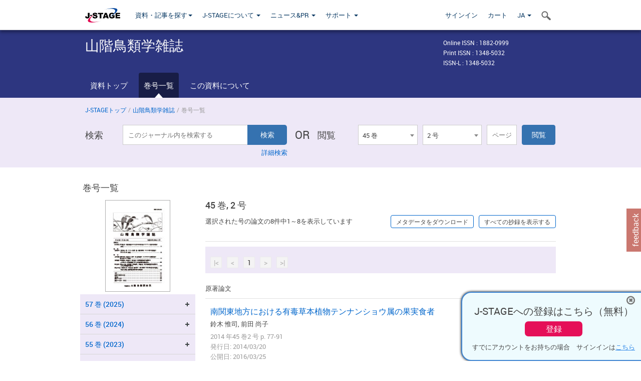

--- FILE ---
content_type: text/html;charset=utf-8
request_url: https://www.jstage.jst.go.jp/browse/jyio/45/0/_contents/-char/ja
body_size: 95458
content:
<!DOCTYPE html>
<html lang="ja" xmlns:mml="http://www.w3.org/1998/Math/MathML">
<head>



<!-- 2.3.8 -->
<meta charset="utf-8">
<meta http-equiv="X-UA-Compatible" content="IE=edge">
<meta name="format-detection" content="telephone=no">
<meta name="viewport" content="width=device-width, initial-scale=1.0, maximum-scale=1.0, user-scalable=no">
<meta name="description" content="J-STAGE">
<meta name="twitter:card" content="summary" />
<meta name="twitter:site" content="@jstage_ej" />
<meta name="og:url" content="https://www.jstage.jst.go.jp/browse/jyio/45/0/_contents/-char/ja" />
<meta name="og:title" content="山階鳥類学雑誌, 45 巻" />
<meta name="og:description" content="公益財団法人 山階鳥類研究所が発行." />
<meta name="og:site_name" content="J-STAGE" />
<meta name="og:image" content="https://www.jstage.jst.go.jp/html/images/common/SNS/J-STAGE_logo_sns.png" />

<link rel="icon" href="/favicon.ico" type="image/x-icon" />
<title>山階鳥類学雑誌</title>
<link rel="stylesheet" href="/web/css/bootstrap3-wysiwyg5-color.css" />
<link rel="stylesheet" href="/web/css/bootstrap3-wysiwyg5.css" />
<link rel="stylesheet" href="/web/css/ranking.css?rn=2.3.8" />

<link rel="stylesheet" href="/web/css/bootstrap.min.css" />

<link rel="stylesheet" href="/web/css/style.css?rn=2.3.8"/>
<link rel="stylesheet" href="/web/css/common-elements-style.css?rn=2.3.8" />
<link rel="stylesheet" href="/web/css/jquery.treefilter.css" />
<link rel="stylesheet" href="/web/css/jplayer.blue.monday.css" />
<link rel="stylesheet" href="/web/css/main.css?rn=2.3.8" />

<link rel="stylesheet" media="print" href="/web/css/print.css" />

<!--[if lt IE 9]>

<script src="/web/js/html5shiv.min.js"></script>
<script src="/web/js/respond.min.js"></script>
<![endif]-->
<style type="text/css">
<!--
.navbar-default .navbar-nav>li>a {
		color: #093963;
		font-size: 13px!important;
}
.navbar-default .navbar-nav>li>a:hover ,
.navbar-default .navbar-nav>li>a:focus {
		color: #fff;
		font-size: 13px!important;
	background-color: #4679ac !important;
}
@media (max-width: 991px) {
.navbar-default .navbar-nav > li > a {
		clear: both;
		color: #fff;
		outline: 0 none;
		width: 250px;
}
.navbar-default .navbar-nav .dropdown-menu > li > a:hover,
.navbar-default .navbar-nav .dropdown-menu > li > a:focus {
		background: #444 none repeat scroll 0 0 !important;
		color: #fff !important;
}
}
.navbar-default .navbar-nav>li>a.referencemode {
		color: #888888;
}
.navbar-default .navbar-nav>li>a.referencemode:hover ,
.navbar-default .navbar-nav>li>a.referencemode:focus {
		color: #888888;
		background-color: transparent !important;
}
b {
	font-weight: bold;
}
i {
	font-style: italic;
}
// -->
</style>
</head>
	<body class="body-offcanvas addition-pages">

	


<!-- HEADER :: START -->
<span class="noprint">
<header class="clearfix">
	<!-- NAVIGATION :: START -->
	<nav class="navbar navbar-default navbar-fixed-top ep-nav-shadow " >

						
		<div class="container">
			<button type="button" class="navbar-toggle offcanvas-toggle" data-toggle="offcanvas" data-target="#js-bootstrap-offcanvas" style="float:left;"> <span class="sr-only">Toggle navigation</span> <span class="icon-bar">&nbsp;</span> <span class="icon-bar">&nbsp;</span> <span class="icon-bar">&nbsp;</span> </button>
			<!-- RIGHT NAV SEARCH :: BEGIN -->
			<div class="search-nav-block dropdown">
				<a href="javascript:;" class=""  data-toggle="collapse" data-target="#Search_nav"><i class="search-nav-icon"></i></a>
			</div>
			<!-- RIGHT NAV SEARCH :: END -->
			<!-- LOGO :: START -->
			<a class="navbar-brand ms-logowrap hm-logo-padding" href="https://www.jstage.jst.go.jp/browse/-char/ja">
				<img src="/web/images/J-STAGE_logo_A3.png" alt=""  style="margin-top:6px;" />
			</a>
			<!-- LOGO :: END -->
			<!-- HAMBURGER LEFT TO RIGHT SLIDE :: START -->
			<div class="offcanvas-left-wrap register-offcanvas-left-wrap">
								<div class="navbar-offcanvas navbar-offcanvas-touch navbar-offcanvas-fade" role="navigation" id="js-bootstrap-offcanvas">
					<div class="offcanvas-left-wrap">
						<div class="navbar-header">
							<a class="navbar-brand jst-homelink" href="https://www.jstage.jst.go.jp/browse/-char/ja">J-STAGE home</a>
							<button type="button" class="navbar-toggle offcanvas-toggle pull-right" data-toggle="offcanvas" data-target="#js-bootstrap-offcanvas" style="float:left;"> <img src="/web/images/edit-profile/icon-close-menu.png" alt=""></button>
						</div>
						<div class="offcanvas-nav-wrap">
							<ul class="nav navbar-nav">
																<li class="dropdown reponsive-menu"> <a href="#" class="dropdown-toggle" data-toggle="dropdown">資料・記事を探す<b class="caret"></b></a>
									<ul class="dropdown-menu ep-dropdown-menu">
										<li style="background:none !important;"><span class="topnav-dropdown-icon"><img src="/web/images/top-nav-dropdown-arrow.png" width="18" height="10" alt=""/></span></li>
										<li><a href="/journal/list/-char/ja">資料を探す：資料タイトルから</a></li>
										<li><a href="/journal/fields/-char/ja">資料を探す：分野から</a></li>
										<li><a href="/journal/publisher/-char/ja">資料を探す：発行機関から</a></li>
										<li><a href="/search/global/_search/-char/ja">記事を探す</a></li>
										<li><a href="https://jstagedata.jst.go.jp/" target="_blank" rel="noopener noreferrer">データを探す(J-STAGE Data) <img src="/web/images/information-tab2/bg-arrow-white.png" width="13" height="10" alt=""></a></li>
									</ul>
								</li>
																<li class="dropdown reponsive-menu"><a href="#" class="dropdown-toggle" data-toggle="dropdown">J-STAGEについて <b class="caret"></b></a>
									<ul class="dropdown-menu ep-dropdown-menu">
										<li style="background:none !important;"><span class="topnav-dropdown-icon"><img src="/web/images/top-nav-dropdown-arrow.png" width="18" height="10" alt=""/></span></li>
										<li><a href="https://www.jstage.jst.go.jp/static/pages/JstageOverview/-char/ja">J-STAGEの概要</a></li>
										<li><a href="https://www.jstage.jst.go.jp/static/pages/JstageServices/TAB1/-char/ja">各種サービス・機能</a></li>
										<li><a href="https://www.jstage.jst.go.jp/static/pages/PublicDataAboutJstage/-char/ja">公開データ</a></li>
										<li><a href="https://www.jstage.jst.go.jp/static/pages/TermsAndPolicies/ForIndividuals/-char/ja">利用規約・ポリシー</a></li>
 <li><a href="https://www.jstage.jst.go.jp/static/pages/ForPublishers/TAB1/-char/ja">新規登載の申し込み</a></li>									</ul>
								</li>

																<li class="dropdown reponsive-menu"><a href="#" class="dropdown-toggle" data-toggle="dropdown">ニュース&PR  <b class="caret"></b></a>
									<ul class="dropdown-menu ep-dropdown-menu">
										<li style="background:none !important;"><span class="topnav-dropdown-icon"><img src="/web/images/top-nav-dropdown-arrow.png" width="18" height="10" alt=""/></span></li>
										<li><a href="https://www.jstage.jst.go.jp/static/pages/News/TAB1/Current/Page1/-char/ja">お知らせ一覧</a></li>
 <li><a href="https://www.jstage.jst.go.jp/static/pages/News/TAB5/Page1/-char/ja">リリースノート</a></li> 										<li><a href="https://www.jstage.jst.go.jp/static/pages/News/TAB2/Page1/-char/ja">メンテナンス情報</a></li>
 <li><a href="https://www.jstage.jst.go.jp/static/pages/News/TAB4/Page1/-char/ja">イベント情報</a></li>  <li><a href="https://www.jstage.jst.go.jp/static/pages/News/TAB3/Page1/-char/ja">J-STAGEニュース</a></li> 										<li><a href="https://www.jstage.jst.go.jp/static/pages/News/TAB6/Page1/-char/ja">特集コンテンツ </a></li>
										<li><a href="https://www.jstage.jst.go.jp/static/pages/News/TAB7/Page1/-char/ja">各種広報媒体 </a></li>
									</ul>
								</li>
																<li class="dropdown reponsive-menu"><a href="#" class="dropdown-toggle" data-toggle="dropdown">サポート  <b class="caret"></b></a>
									<ul class="dropdown-menu ep-dropdown-menu">
										<li style="background:none !important;"><span class="topnav-dropdown-icon"><img src="/web/images/top-nav-dropdown-arrow.png" width="18" height="10" alt=""/></span></li>
 <li><a href="https://www.jstage.jst.go.jp/static/pages/InformationForSocieties/TAB1/-char/ja">J-STAGE登載機関用コンテンツ</a></li>  <li><a href="https://www.jstage.jst.go.jp/static/pages/GuidelineAndManuals/TAB1/-char/ja">登載ガイドライン・マニュアル</a></li> 										<li><a href="https://www.jstage.jst.go.jp/static/pages/ForReaders/-char/ja">閲覧者向けヘルプ</a></li>
										<li><a href="https://www.jstage.jst.go.jp/static/pages/RecommendedEnvironment/-char/ja">動作確認済みブラウザ</a></li>
 <li><a href="https://www.jstage.jst.go.jp/static/pages/FAQs/TAB2/-char/ja">FAQ</a></li> 										<li><a href="https://www.jstage.jst.go.jp/static/pages/Contact/-char/ja">お問い合わせ </a></li>
										<li><a href="https://www.jstage.jst.go.jp/static/pages/Sitemap/-char/ja">サイトマップ </a></li>
									</ul>
								</li>
																													<li class="reponsive-menu">
												<a href="/mylogin/-char/ja?sourceurl=https%3A%2F%2Fwww.jstage.jst.go.jp%2Fbrowse%2Fjyio%2F45%2F2%2F_contents%2F-char%2Fja">サインイン</a>
										</li>
																		<li class="reponsive-menu">
											<li class="reponsive-menu"><a href="/cart/list/-char/ja?backurl=https%3A%2F%2Fwww.jstage.jst.go.jp%2Fbrowse%2Fjyio%2F45%2F2%2F_contents%2F-char%2Fja" class="" >カート <img src="/web/images/edit-profile/icon-cart.png" alt=""></a>
									</li>
								<li class="dropdown reponsive-menu">
																		<a href="#" class="dropdown-toggle" data-toggle="dropdown"> JA  <img src="/web/images/edit-profile/icon-lang.png" alt=""> <b class="caret"></b></a>
									<ul class="dropdown-menu ep-dropdown-menu">
									<li style="background:none !important;"><span class="topnav-dropdown-icon"><img src="/web/images/top-nav-dropdown-arrow.png" width="18" height="10" alt=""/></span></li>
										<li><a href="javascript:;" onclick="doChangeLang('en')">English</a></li>
										<li><a href="javascript:;" onclick="doChangeLang('ja')">日本語</a></li>
									</ul>
								</li>
							</ul>
						</div>
						<div class="clearfix"></div>
					</div>
				</div>
								<ul class="nav navbar-nav offcanvas-left-display-none">
										<li class="dropdown"> <a href="#" class="dropdown-toggle" data-toggle="dropdown">資料・記事を探す<b class="caret"></b></a>
						<ul class="dropdown-menu ep-dropdown-menu">
							<li style="background:none !important;"><span class="topnav-dropdown-icon"><img src="/web/images/top-nav-dropdown-arrow.png" width="18" height="10" alt=""/></span></li>
							<li><a href="/journal/list/-char/ja">資料を探す：資料タイトルから</a></li>
							<li><a href="/journal/fields/-char/ja">資料を探す：分野から</a></li>
							<li><a href="/journal/publisher/-char/ja">資料を探す：発行機関から</a></li>
							<li><a href="/search/global/_search/-char/ja">記事を探す</a></li>
							<li><a href="https://jstagedata.jst.go.jp/" target="_blank" rel="noopener noreferrer">データを探す(J-STAGE Data) <img src="/web/images/information-tab2/bg-arrow.png" width="13" height="10" alt=""></a></li>
						</ul>
					</li>
										<li class="dropdown"><a href="#" class="dropdown-toggle" data-toggle="dropdown">J-STAGEについて <b class="caret"></b></a>
						<ul class="dropdown-menu ep-dropdown-menu">
							<li style="background:none !important;"><span class="topnav-dropdown-icon"><img src="/web/images/top-nav-dropdown-arrow.png" width="18" height="10" alt=""/></span></li>
							<li><a href="https://www.jstage.jst.go.jp/static/pages/JstageOverview/-char/ja">J-STAGEの概要</a></li>
							<li><a href="https://www.jstage.jst.go.jp/static/pages/JstageServices/TAB1/-char/ja">各種サービス・機能</a></li>
							<li><a href="https://www.jstage.jst.go.jp/static/pages/PublicDataAboutJstage/-char/ja">公開データ</a></li>
							<li><a href="https://www.jstage.jst.go.jp/static/pages/TermsAndPolicies/ForIndividuals/-char/ja">利用規約・ポリシー</a></li>
 <li><a href="https://www.jstage.jst.go.jp/static/pages/ForPublishers/TAB1/-char/ja">新規登載の申し込み</a></li>						</ul>
					</li>
										<li class="dropdown"><a href="#" class="dropdown-toggle" data-toggle="dropdown">ニュース&PR  <b class="caret"></b></a>
						<ul class="dropdown-menu ep-dropdown-menu">
							<li style="background:none !important;"><span class="topnav-dropdown-icon"><img src="/web/images/top-nav-dropdown-arrow.png" width="18" height="10" alt=""/></span></li>
							<li><a href="https://www.jstage.jst.go.jp/static/pages/News/TAB1/Current/Page1/-char/ja">お知らせ一覧</a></li>
 <li><a href="https://www.jstage.jst.go.jp/static/pages/News/TAB5/Page1/-char/ja">リリースノート</a></li> 							<li><a href="https://www.jstage.jst.go.jp/static/pages/News/TAB2/Page1/-char/ja">メンテナンス情報</a></li>
 <li><a href="https://www.jstage.jst.go.jp/static/pages/News/TAB4/Page1/-char/ja">イベント情報</a></li>  <li><a href="https://www.jstage.jst.go.jp/static/pages/News/TAB3/Page1/-char/ja">J-STAGEニュース</a></li> 							<li><a href="https://www.jstage.jst.go.jp/static/pages/News/TAB6/Page1/-char/ja">特集コンテンツ </a></li>
							<li><a href="https://www.jstage.jst.go.jp/static/pages/News/TAB7/Page1/-char/ja">各種広報媒体 </a></li>
						</ul>
					</li>
										<li class="dropdown"><a href="#" class="dropdown-toggle" data-toggle="dropdown">サポート  <b class="caret"></b></a>
						<ul class="dropdown-menu ep-dropdown-menu">
							<li style="background:none !important;"><span class="topnav-dropdown-icon"><img src="/web/images/top-nav-dropdown-arrow.png" width="18" height="10" alt=""/></span></li>
 <li><a href="https://www.jstage.jst.go.jp/static/pages/InformationForSocieties/TAB1/-char/ja">J-STAGE登載機関用コンテンツ</a></li>  <li><a href="https://www.jstage.jst.go.jp/static/pages/GuidelineAndManuals/TAB1/-char/ja">登載ガイドライン・マニュアル</a></li> 							<li><a href="https://www.jstage.jst.go.jp/static/pages/ForReaders/-char/ja">閲覧者向けヘルプ</a></li>
							<li><a href="https://www.jstage.jst.go.jp/static/pages/RecommendedEnvironment/-char/ja">動作確認済みブラウザ</a></li>
 <li><a href="https://www.jstage.jst.go.jp/static/pages/FAQs/TAB2/-char/ja">FAQ</a></li> 							<li><a href="https://www.jstage.jst.go.jp/static/pages/Contact/-char/ja">お問い合わせ </a></li>
							<li><a href="https://www.jstage.jst.go.jp/static/pages/Sitemap/-char/ja">サイトマップ </a></li>
						</ul>
					</li>
				</ul>
			</div>
			<!-- HAMBURGER LEFT TO RIGHT SLIDE :: END -->
			<div class="offcanvas-right-wrap register-offcanvas-right-wrap">
				<ul class="nav navbar-nav">
												<li class="">
								<a href="/mylogin/-char/ja?sourceurl=https%3A%2F%2Fwww.jstage.jst.go.jp%2Fbrowse%2Fjyio%2F45%2F2%2F_contents%2F-char%2Fja" class="" >サインイン  </a>
						</li>
										<li class="">
							<li class=""><a href="/cart/list/-char/ja?backurl=https%3A%2F%2Fwww.jstage.jst.go.jp%2Fbrowse%2Fjyio%2F45%2F2%2F_contents%2F-char%2Fja" class="" >カート </a>
					</li>
				<li class="dropdown">
					<a href="#" class="dropdown-toggle" data-toggle="dropdown">
 JA 					<b class="caret"></b>
					</a>
					<ul class="dropdown-menu ep-dropdown-menu" style="min-width: 80px;">
						<li style="background:none !important;"><span class="topnav-dropdown-icon"><img src="/web/images/top-nav-dropdown-arrow.png" width="18" height="10" alt=""></span></li>
						<li><a href="javascript:;" onclick="doChangeLang('en')">English</a></li>
						<li><a href="javascript:;" onclick="doChangeLang('ja')">日本語</a></li>
					</ul>
				</li>
				</ul>
			</div>
			<!-- RIGHT NAV SEARCH DROPDOWN :: BEGIN -->
			<ul class="dropdown-menu collapse ep-dropdown-menu search-dropdown-menu" id="Search_nav" style="max-width: 300px;">
				<li style="background:none !important;"><span class="topnav-dropdown-icon"></span></li>
				<li>
					<div class="col-md-24 edit-profile-form-control">
						<form action="/result/journal/-char/ja" method="get">
						<div class="input-group">
							<input name="globalSearchKey" type="text" class="form-control search-nav-input" placeholder="J-STAGE上のすべてのジャーナルを検索">
							<span class="input-group-btn search-btn">
							<button class="btn btn-default" type="submit"><i class="search-nav-icon"></i></button>
							</span>
						</div><!-- /input-group -->
						<a href="https://www.jstage.jst.go.jp/search/global/_search/-char/ja" class="advanced-search-link">詳細検索</a>
						</form>
					</div>
				</li>
			</ul>
			<!-- RIGHT NAV SEARCH DROPDOWN :: END -->

			<div class="clearfix"></div>
		</div>
	</nav>
	<!-- NAVIGATION :: END -->
</header>
</span>
<!-- HEADER :: END -->


<!-- JOURNAL INTRODUCTION :: START -->
<div id="page-content">
	<div id="journal-header-compact" class="secondlevel-tabnavigation-detail colorscheme09-normal">
		<div class="container">
			<div class="flt-left" style="width:100%; position:relative;">
				<div class="journal-name">山階鳥類学雑誌</div>

										<div id="journal-right-infosection" class="col-sm-6" style="padding-top:15px;">
						<div class="fs-12">
								Online ISSN : 1882-0999<br>
								Print ISSN : 1348-5032<br>
								ISSN-L : 1348-5032
						</div>
					</div>
				<div class="journal-tags-clearfix"></div>
			</div>
			<div class="clearfix"></div>
		</div>
	</div>
</div>
<!-- JOURNAL INTRODUCTION :: END -->

<!-- SECOND LEVEL TAB NAVIGATION :: START -->
<div class="colorscheme09-normal">
	<div class="container">
		<div id="second-level-nav-tabs">
			<ul class="nav nav-tabs">
				<li ><a href="https://www.jstage.jst.go.jp/browse/jyio/-char/ja">資料トップ</a></li>
				<li class='active'><a href="javascript:void(0)">巻号一覧</a></li>
				<li ><a href="https://www.jstage.jst.go.jp/browse/jyio/_pubinfo/-char/ja">この資料について</a></li>
			</ul>
		</div>
	</div>
</div>
<!-- SECOND LEVEL TAB NAVIGATION :: END --><!-- SEARCH INTRODUCTION :: START -->
<div id="searchbrowse-topbox-wrap" class="colorscheme09-lighter">
	<div class="container print-non-disp">
		<div class="row">
			<!-- INTRODUCTION :: START -->
				<div class="col-md-24">
	<!-- BREDCRUMBS :: START -->
		<ul class="global-breadcrumbs">
			<li><a href="https://www.jstage.jst.go.jp/browse/-char/ja">J-STAGEトップ</a></li>
			<li>/</li>
			<li><a href="https://www.jstage.jst.go.jp/browse/jyio/-char/ja">山階鳥類学雑誌</a></li>
			<li> / </li>
			<li>巻号一覧</li>
		</ul>
<div class="clearfix"></div>	<!-- BREDCRUMBS :: END -->				<!-- INTRODUCTION :: END -->
				<div id="search-browser-boxwrap">
<!-- SEARCH BOX :: DESKTOP :: START -->
<div class="search-form-wrap showindesktop">
	<div class="searchbrowse-title">検索</div>
	<form class="search-form" method="get" action="/result/journal/-char/ja" style="width:35%">
		<input type="hidden" name="cdjournal" value="jyio" />
		<input type="search" placeholder="このジャーナル内を検索する" value="" class="search-input " name="globalSearchKey">
		<input type="submit" title="検索" value="検索" class="search-button">
		<div id="pageMessage01" style="display: none ;color:red">巻、号、ページもしくは巻、ページを入力してください。</div>
		<div id="pageMessage02" style="display: none ;color:red">検索条件と一致する記事が見つかりませんでした。</div>
		<div id="pageMessage03" style="display:none;color:red">検索結果に複数のレコードがあります。号を指定してください。</div>
						<div class="form-advance-search"><a href="https://www.jstage.jst.go.jp/search/advance/jyio/-char/ja">詳細検索</a></div>
	</form>
	<span class="txt-or-wrap" style="width:60px">OR </span>
	<div class="searchbrowse-title" style="width:80px">閲覧</div>
	<div class="journal-issue-dd-wrap" style="width:42%">
<form class="pastvol-issuse-form searchbrowse-journal-issue" id="pastvolIssuseForm" method="get" action="">
<ul class="pastvol-issuse-list">
<li class="pastvol-issuse-listbox-width" style="width:30%">
<select class="journal-volume-dd" name="journal-volume" id="selectVol">
<option value="">巻</option>
												<option value="57" >57 巻</option>
																<option value="56" >56 巻</option>
																<option value="55" >55 巻</option>
																<option value="54" >54 巻</option>
																<option value="53" >53 巻</option>
																<option value="52" >52 巻</option>
																<option value="51" >51 巻</option>
																<option value="50" >50 巻</option>
																<option value="49" >49 巻</option>
																<option value="48" >48 巻</option>
																<option value="47" >47 巻</option>
																<option value="46" >46 巻</option>
																<option value="45" selected>45 巻</option>
																<option value="44" >44 巻</option>
																<option value="43" >43 巻</option>
																<option value="42" >42 巻</option>
																<option value="41" >41 巻</option>
																<option value="40" >40 巻</option>
																<option value="39" >39 巻</option>
																<option value="38" >38 巻</option>
																<option value="37" >37 巻</option>
																<option value="36" >36 巻</option>
																<option value="35" >35 巻</option>
				</select>
</li>
<li class="pastvol-issuse-listbox-width" style="width:30%">
<select class="journal-issue-dd" name="journal-issue" id="selectIssue" >
<option value="">号</option>
							<option value="2" selected>2 号</option>
							<option value="1" >1 号</option>
</select>
</li>
<li><input type="text" name="dummy" style="display:none;" /><input type="text" placeholder="ページ" name="pageInput" id="pageInput" style="width:60px" onkeydown="pressEnter4GoBtn();" /></li>
<li class="pastvol-issuse-go-btn-width">
<input type="button" value="閲覧"  onclick="return false;" class="pastvol-issuse-go-btn" id="goBtn" />
</li>
</ul>
</form>	</div>
</div>
<!-- SEARCH BOX :: DESKTOP :: END -->
<!-- SEARCH BOX :: MOBILE :: START -->
<div id="tabs-container" class="hidedesktop">
	<div class="searchbrowse-title">検索</div>
	<ul class="search-browse-volissue-tabs">
		<li ><a href="#tab-2">検索</a></li>
		<li  class="current" ><a href="#tab-1">閲覧</a></li>
	</ul>
	<div class="searchbrowse-tab">
		<div id="tab-2" class="searchbrowse-volissue-tab-content"  style="display:none;" >
			<form class="search-form" method="get" action="/result/journal/-char/ja">
				<input type="hidden" name="cdjournal" value="jyio" />
				<input type="search" placeholder="このジャーナル内を検索する" value="" class="search-input " name="globalSearchKey">
				<input type="submit" title="検索" value="検索" class="search-button">
				<div id="pageMessage01" style="display: none ;color:red">巻、号、ページもしくは巻、ページを入力してください。</div>
				<div id="pageMessage02" style="display: none ;color:red">検索条件と一致する記事が見つかりませんでした。</div>
				<div id="pageMessage03" style="display:none;color:red">検索結果に複数のレコードがあります。号を指定してください。</div>
										<div class="form-advance-search"><a href="https://www.jstage.jst.go.jp/search/advance/jyio/-char/ja">詳細検索</a></div>
			</form>
		</div>
		<div id="tab-1" class="searchbrowse-volissue-tab-content"  style="display:block;" >
<form class="pastvol-issuse-form searchbrowse-journal-issue" id="mobilePastvolIssuseForm" method="get" action="">
	<ul class="pastvol-issuse-list">
		<li class="pastvol-issuse-listbox-width">
			<select class="journal-volume-dd" name="journal-volume" id="mobileSelectVol">
				<option value="">巻</option>
												<option value="57" >57 巻</option>
																<option value="56" >56 巻</option>
																<option value="55" >55 巻</option>
																<option value="54" >54 巻</option>
																<option value="53" >53 巻</option>
																<option value="52" >52 巻</option>
																<option value="51" >51 巻</option>
																<option value="50" >50 巻</option>
																<option value="49" >49 巻</option>
																<option value="48" >48 巻</option>
																<option value="47" >47 巻</option>
																<option value="46" >46 巻</option>
																<option value="45" selected>45 巻</option>
																<option value="44" >44 巻</option>
																<option value="43" >43 巻</option>
																<option value="42" >42 巻</option>
																<option value="41" >41 巻</option>
																<option value="40" >40 巻</option>
																<option value="39" >39 巻</option>
																<option value="38" >38 巻</option>
																<option value="37" >37 巻</option>
																<option value="36" >36 巻</option>
																<option value="35" >35 巻</option>
							</select>
		</li>
		<li class="pastvol-issuse-listbox-width">
			<select class="journal-issue-dd" name="journal-issue" id="mobileSelectIssue" >
				<option value="">号</option>
							<option value="2" selected>2 号</option>
							<option value="1" >1 号</option>
			</select>
		</li>
		<li><input type="text" name="dummy" style="display:none;" /><input type="text" placeholder="ページ" name="mobilePageInput" id="mobilePageInput" style="width:60px"  onkeydown="pressEnter4MobileGoBtn();" /></li>
		<li class="pastvol-issuse-go-btn-width" style="width:90%;margin:30px 0px 0px 10px">
			<input type="button" value="閲覧" onclick="return false;" class="pastvol-issuse-go-btn" id="mobileGoBtn">
		</li>
	</ul>
</form>
<div class="clearfix"></div>
<div id="mobilePageMessage01" style="display:none;color:red">巻、号、ページもしくは巻、ページを入力してください。</div>
<div id="mobilePageMessage02" style="display:none;color:red">検索条件と一致する記事が見つかりませんでした。</div>
<div id="mobilePageMessage03" style="display:none;color:red">検索結果に複数のレコードがあります。号を指定してください。</div>
			<div class="clearfix"></div>
		</div>
	</div>
</div>
<!-- SEARCH BOX :: MOBILE :: END -->					<div class="clearfix"></div>
				</div>
			</div>
		</div>
	</div>
</div>
<!-- SEARCH INTRODUCTION :: END -->
<!-- Journal ISSUE :: START -->
<div class="container">
	<div class="row">
		<div class="col-md-24 pagett hidden-xs hidden-sm"><div class="feature-page-title">巻号一覧</div></div>
		<!-- LEFT SECTION :: START -->
		<div class="col-md-6 hidden-xs hidden-sm print-non-disp">
			<div class="" style="text-align:center;">
				<img src="/pub/jyio/thumbnail/jyio_45_2.jpg" id="journal-thumbnail" alt="" style="margin-top:0;margin-left:-10px;" height="183" width="130">
			</div>
			<div id="searchbrowse-leftsection">
				<div id="faceted-search-wrap" class="showindesktop">
					<div class="showindesktop bottom-margin-2x">
						<div class="facetsearch-content-wrap faceted-search-scrollwrap">

											<div class="facetsearch-subheader  collapsed" >
					<span class="facetsearch-subheader-link colorscheme09-search-filter-bg customTooltip" title="57 巻 (2025)">
																		<a href="https://www.jstage.jst.go.jp/browse/jyio/57/0/_contents/-char/ja" class="bluelink-style vol-link" >
						57 &#24059; (2025)
						</a>
					</span>
					<div class="facetsearch-content-innerwrap colorscheme09-lighter" style="display: none;">
						<ul class="facetsearch-links">
							
								
																																	<li><a href="https://www.jstage.jst.go.jp/browse/jyio/57/2/_contents/-char/ja" class="bluelink-style customTooltip" title="2 号 p. 97-">
												2 号 p. 97-
											</a></li>
							
								
																																	<li><a href="https://www.jstage.jst.go.jp/browse/jyio/57/1/_contents/-char/ja" class="bluelink-style customTooltip" title="1 号 p. 1-">
												1 号 p. 1-
											</a></li>
						</ul>
					</div>
				</div>
											<div class="facetsearch-subheader  collapsed" >
					<span class="facetsearch-subheader-link colorscheme09-search-filter-bg customTooltip" title="56 巻 (2024)">
																		<a href="https://www.jstage.jst.go.jp/browse/jyio/56/0/_contents/-char/ja" class="bluelink-style vol-link" >
						56 &#24059; (2024)
						</a>
					</span>
					<div class="facetsearch-content-innerwrap colorscheme09-lighter" style="display: none;">
						<ul class="facetsearch-links">
							
								
																																	<li><a href="https://www.jstage.jst.go.jp/browse/jyio/56/2/_contents/-char/ja" class="bluelink-style customTooltip" title="2 号 p. 109-">
												2 号 p. 109-
											</a></li>
							
								
																																	<li><a href="https://www.jstage.jst.go.jp/browse/jyio/56/1/_contents/-char/ja" class="bluelink-style customTooltip" title="1 号 p. 1-">
												1 号 p. 1-
											</a></li>
						</ul>
					</div>
				</div>
											<div class="facetsearch-subheader  collapsed" >
					<span class="facetsearch-subheader-link colorscheme09-search-filter-bg customTooltip" title="55 巻 (2023)">
																		<a href="https://www.jstage.jst.go.jp/browse/jyio/55/0/_contents/-char/ja" class="bluelink-style vol-link" >
						55 &#24059; (2023)
						</a>
					</span>
					<div class="facetsearch-content-innerwrap colorscheme09-lighter" style="display: none;">
						<ul class="facetsearch-links">
							
								
																																	<li><a href="https://www.jstage.jst.go.jp/browse/jyio/55/2/_contents/-char/ja" class="bluelink-style customTooltip" title="2 号 p. 103-">
												2 号 p. 103-
											</a></li>
							
								
																																	<li><a href="https://www.jstage.jst.go.jp/browse/jyio/55/1/_contents/-char/ja" class="bluelink-style customTooltip" title="1 号 p. 1-">
												1 号 p. 1-
											</a></li>
						</ul>
					</div>
				</div>
											<div class="facetsearch-subheader  collapsed" >
					<span class="facetsearch-subheader-link colorscheme09-search-filter-bg customTooltip" title="54 巻 (2022)">
																		<a href="https://www.jstage.jst.go.jp/browse/jyio/54/0/_contents/-char/ja" class="bluelink-style vol-link" >
						54 &#24059; (2022)
						</a>
					</span>
					<div class="facetsearch-content-innerwrap colorscheme09-lighter" style="display: none;">
						<ul class="facetsearch-links">
							
								
																																	<li><a href="https://www.jstage.jst.go.jp/browse/jyio/54/2/_contents/-char/ja" class="bluelink-style customTooltip" title="2 号 p. 231-">
												2 号 p. 231-
											</a></li>
							
								
																																	<li><a href="https://www.jstage.jst.go.jp/browse/jyio/54/1/_contents/-char/ja" class="bluelink-style customTooltip" title="1 号 p. 1-">
												1 号 p. 1-
											</a></li>
						</ul>
					</div>
				</div>
											<div class="facetsearch-subheader  collapsed" >
					<span class="facetsearch-subheader-link colorscheme09-search-filter-bg customTooltip" title="53 巻 (2021)">
																		<a href="https://www.jstage.jst.go.jp/browse/jyio/53/0/_contents/-char/ja" class="bluelink-style vol-link" >
						53 &#24059; (2021)
						</a>
					</span>
					<div class="facetsearch-content-innerwrap colorscheme09-lighter" style="display: none;">
						<ul class="facetsearch-links">
							
								
																																	<li><a href="https://www.jstage.jst.go.jp/browse/jyio/53/2/_contents/-char/ja" class="bluelink-style customTooltip" title="2 号 p. 73-">
												2 号 p. 73-
											</a></li>
							
								
																																	<li><a href="https://www.jstage.jst.go.jp/browse/jyio/53/1/_contents/-char/ja" class="bluelink-style customTooltip" title="1 号 p. 1-">
												1 号 p. 1-
											</a></li>
						</ul>
					</div>
				</div>
											<div class="facetsearch-subheader  collapsed" >
					<span class="facetsearch-subheader-link colorscheme09-search-filter-bg customTooltip" title="52 巻 (2020)">
																		<a href="https://www.jstage.jst.go.jp/browse/jyio/52/0/_contents/-char/ja" class="bluelink-style vol-link" >
						52 &#24059; (2020)
						</a>
					</span>
					<div class="facetsearch-content-innerwrap colorscheme09-lighter" style="display: none;">
						<ul class="facetsearch-links">
							
								
																																	<li><a href="https://www.jstage.jst.go.jp/browse/jyio/52/2/_contents/-char/ja" class="bluelink-style customTooltip" title="2 号 p. 63-">
												2 号 p. 63-
											</a></li>
							
								
																																	<li><a href="https://www.jstage.jst.go.jp/browse/jyio/52/1/_contents/-char/ja" class="bluelink-style customTooltip" title="1 号 p. 1-">
												1 号 p. 1-
											</a></li>
						</ul>
					</div>
				</div>
											<div class="facetsearch-subheader  collapsed" >
					<span class="facetsearch-subheader-link colorscheme09-search-filter-bg customTooltip" title="51 巻 (2019 - 2020)">
																		<a href="https://www.jstage.jst.go.jp/browse/jyio/51/0/_contents/-char/ja" class="bluelink-style vol-link" >
						51 &#24059; (2019 - 2020)
						</a>
					</span>
					<div class="facetsearch-content-innerwrap colorscheme09-lighter" style="display: none;">
						<ul class="facetsearch-links">
							
								
																																	<li><a href="https://www.jstage.jst.go.jp/browse/jyio/51/2/_contents/-char/ja" class="bluelink-style customTooltip" title="2 号 p. 79-">
												2 号 p. 79-
											</a></li>
							
								
																																	<li><a href="https://www.jstage.jst.go.jp/browse/jyio/51/1/_contents/-char/ja" class="bluelink-style customTooltip" title="1 号 p. 1-">
												1 号 p. 1-
											</a></li>
						</ul>
					</div>
				</div>
											<div class="facetsearch-subheader  collapsed" >
					<span class="facetsearch-subheader-link colorscheme09-search-filter-bg customTooltip" title="50 巻 (2018 - 2019)">
																		<a href="https://www.jstage.jst.go.jp/browse/jyio/50/0/_contents/-char/ja" class="bluelink-style vol-link" >
						50 &#24059; (2018 - 2019)
						</a>
					</span>
					<div class="facetsearch-content-innerwrap colorscheme09-lighter" style="display: none;">
						<ul class="facetsearch-links">
							
								
																																	<li><a href="https://www.jstage.jst.go.jp/browse/jyio/50/2/_contents/-char/ja" class="bluelink-style customTooltip" title="2 号 p. 89-">
												2 号 p. 89-
											</a></li>
							
								
																																	<li><a href="https://www.jstage.jst.go.jp/browse/jyio/50/1/_contents/-char/ja" class="bluelink-style customTooltip" title="1 号 p. 1-">
												1 号 p. 1-
											</a></li>
						</ul>
					</div>
				</div>
											<div class="facetsearch-subheader  collapsed" >
					<span class="facetsearch-subheader-link colorscheme09-search-filter-bg customTooltip" title="49 巻 (2017 - 2018)">
																		<a href="https://www.jstage.jst.go.jp/browse/jyio/49/0/_contents/-char/ja" class="bluelink-style vol-link" >
						49 &#24059; (2017 - 2018)
						</a>
					</span>
					<div class="facetsearch-content-innerwrap colorscheme09-lighter" style="display: none;">
						<ul class="facetsearch-links">
							
								
																																	<li><a href="https://www.jstage.jst.go.jp/browse/jyio/49/2/_contents/-char/ja" class="bluelink-style customTooltip" title="2 号 p. 53-">
												2 号 p. 53-
											</a></li>
							
								
																																	<li><a href="https://www.jstage.jst.go.jp/browse/jyio/49/1/_contents/-char/ja" class="bluelink-style customTooltip" title="1 号 p. 1-">
												1 号 p. 1-
											</a></li>
						</ul>
					</div>
				</div>
											<div class="facetsearch-subheader  collapsed" >
					<span class="facetsearch-subheader-link colorscheme09-search-filter-bg customTooltip" title="48 巻 (2016 - 2017)">
																		<a href="https://www.jstage.jst.go.jp/browse/jyio/48/0/_contents/-char/ja" class="bluelink-style vol-link" >
						48 &#24059; (2016 - 2017)
						</a>
					</span>
					<div class="facetsearch-content-innerwrap colorscheme09-lighter" style="display: none;">
						<ul class="facetsearch-links">
							
								
																																	<li><a href="https://www.jstage.jst.go.jp/browse/jyio/48/2/_contents/-char/ja" class="bluelink-style customTooltip" title="2 号 p. 51-">
												2 号 p. 51-
											</a></li>
							
								
																																	<li><a href="https://www.jstage.jst.go.jp/browse/jyio/48/1/_contents/-char/ja" class="bluelink-style customTooltip" title="1 号 p. 1-">
												1 号 p. 1-
											</a></li>
						</ul>
					</div>
				</div>
											<div class="facetsearch-subheader  collapsed" >
					<span class="facetsearch-subheader-link colorscheme09-search-filter-bg customTooltip" title="47 巻 (2015 - 2016)">
																		<a href="https://www.jstage.jst.go.jp/browse/jyio/47/0/_contents/-char/ja" class="bluelink-style vol-link" >
						47 &#24059; (2015 - 2016)
						</a>
					</span>
					<div class="facetsearch-content-innerwrap colorscheme09-lighter" style="display: none;">
						<ul class="facetsearch-links">
							
								
																																	<li><a href="https://www.jstage.jst.go.jp/browse/jyio/47/2/_contents/-char/ja" class="bluelink-style customTooltip" title="2 号 p. 59-">
												2 号 p. 59-
											</a></li>
							
								
																																	<li><a href="https://www.jstage.jst.go.jp/browse/jyio/47/1/_contents/-char/ja" class="bluelink-style customTooltip" title="1 号 p. 1-">
												1 号 p. 1-
											</a></li>
						</ul>
					</div>
				</div>
											<div class="facetsearch-subheader  collapsed" >
					<span class="facetsearch-subheader-link colorscheme09-search-filter-bg customTooltip" title="46 巻 (2014 - 2015)">
																		<a href="https://www.jstage.jst.go.jp/browse/jyio/46/0/_contents/-char/ja" class="bluelink-style vol-link" >
						46 &#24059; (2014 - 2015)
						</a>
					</span>
					<div class="facetsearch-content-innerwrap colorscheme09-lighter" style="display: none;">
						<ul class="facetsearch-links">
							
								
																																	<li><a href="https://www.jstage.jst.go.jp/browse/jyio/46/2/_contents/-char/ja" class="bluelink-style customTooltip" title="2 号 p. 67-">
												2 号 p. 67-
											</a></li>
							
								
																																	<li><a href="https://www.jstage.jst.go.jp/browse/jyio/46/1/_contents/-char/ja" class="bluelink-style customTooltip" title="1 号 p. 1-">
												1 号 p. 1-
											</a></li>
						</ul>
					</div>
				</div>
											<div class="facetsearch-subheader " id="selectedVol">
					<span class="facetsearch-subheader-link colorscheme09-search-filter-bg-active customTooltip" title="45 巻 (2013 - 2014)">
																		<a href="https://www.jstage.jst.go.jp/browse/jyio/45/0/_contents/-char/ja" class="bluelink-style vol-link" >
						45 &#24059; (2013 - 2014)
						</a>
					</span>
					<div class="facetsearch-content-innerwrap colorscheme09-lighter" >
						<ul class="facetsearch-links">
							
								
											<li class="facetsearch-content-innerwrap colorscheme09-lighter customTooltip" title="2 号 p. 77-">
												2 号 p. 77-
											</li>
							
								
																																	<li><a href="https://www.jstage.jst.go.jp/browse/jyio/45/1/_contents/-char/ja" class="bluelink-style customTooltip" title="1 号 p. 1-">
												1 号 p. 1-
											</a></li>
						</ul>
					</div>
				</div>
											<div class="facetsearch-subheader  collapsed" >
					<span class="facetsearch-subheader-link colorscheme09-search-filter-bg customTooltip" title="44 巻 (2012 - 2013)">
																		<a href="https://www.jstage.jst.go.jp/browse/jyio/44/0/_contents/-char/ja" class="bluelink-style vol-link" >
						44 &#24059; (2012 - 2013)
						</a>
					</span>
					<div class="facetsearch-content-innerwrap colorscheme09-lighter" style="display: none;">
						<ul class="facetsearch-links">
							
								
																																	<li><a href="https://www.jstage.jst.go.jp/browse/jyio/44/2/_contents/-char/ja" class="bluelink-style customTooltip" title="2 号 p. 49-">
												2 号 p. 49-
											</a></li>
							
								
																																	<li><a href="https://www.jstage.jst.go.jp/browse/jyio/44/1/_contents/-char/ja" class="bluelink-style customTooltip" title="1 号 p. 1-">
												1 号 p. 1-
											</a></li>
						</ul>
					</div>
				</div>
											<div class="facetsearch-subheader  collapsed" >
					<span class="facetsearch-subheader-link colorscheme09-search-filter-bg customTooltip" title="43 巻 (2011 - 2012)">
																		<a href="https://www.jstage.jst.go.jp/browse/jyio/43/0/_contents/-char/ja" class="bluelink-style vol-link" >
						43 &#24059; (2011 - 2012)
						</a>
					</span>
					<div class="facetsearch-content-innerwrap colorscheme09-lighter" style="display: none;">
						<ul class="facetsearch-links">
							
								
																																	<li><a href="https://www.jstage.jst.go.jp/browse/jyio/43/2/_contents/-char/ja" class="bluelink-style customTooltip" title="2 号 p. 105-">
												2 号 p. 105-
											</a></li>
							
								
																																	<li><a href="https://www.jstage.jst.go.jp/browse/jyio/43/1/_contents/-char/ja" class="bluelink-style customTooltip" title="1 号 p. 1-">
												1 号 p. 1-
											</a></li>
						</ul>
					</div>
				</div>
											<div class="facetsearch-subheader  collapsed" >
					<span class="facetsearch-subheader-link colorscheme09-search-filter-bg customTooltip" title="42 巻 (2010 - 2011)">
																		<a href="https://www.jstage.jst.go.jp/browse/jyio/42/0/_contents/-char/ja" class="bluelink-style vol-link" >
						42 &#24059; (2010 - 2011)
						</a>
					</span>
					<div class="facetsearch-content-innerwrap colorscheme09-lighter" style="display: none;">
						<ul class="facetsearch-links">
							
								
																																	<li><a href="https://www.jstage.jst.go.jp/browse/jyio/42/2/_contents/-char/ja" class="bluelink-style customTooltip" title="2 号 p. 129-">
												2 号 p. 129-
											</a></li>
							
								
																																	<li><a href="https://www.jstage.jst.go.jp/browse/jyio/42/1/_contents/-char/ja" class="bluelink-style customTooltip" title="1 号 p. 1-">
												1 号 p. 1-
											</a></li>
						</ul>
					</div>
				</div>
											<div class="facetsearch-subheader  collapsed" >
					<span class="facetsearch-subheader-link colorscheme09-search-filter-bg customTooltip" title="41 巻 (2009 - 2010)">
																		<a href="https://www.jstage.jst.go.jp/browse/jyio/41/0/_contents/-char/ja" class="bluelink-style vol-link" >
						41 &#24059; (2009 - 2010)
						</a>
					</span>
					<div class="facetsearch-content-innerwrap colorscheme09-lighter" style="display: none;">
						<ul class="facetsearch-links">
							
								
																																	<li><a href="https://www.jstage.jst.go.jp/browse/jyio/41/2/_contents/-char/ja" class="bluelink-style customTooltip" title="2 号 p. 141-">
												2 号 p. 141-
											</a></li>
							
								
																																	<li><a href="https://www.jstage.jst.go.jp/browse/jyio/41/1/_contents/-char/ja" class="bluelink-style customTooltip" title="1 号 p. 1-">
												1 号 p. 1-
											</a></li>
						</ul>
					</div>
				</div>
											<div class="facetsearch-subheader  collapsed" >
					<span class="facetsearch-subheader-link colorscheme09-search-filter-bg customTooltip" title="40 巻 (2008 - 2009)">
																		<a href="https://www.jstage.jst.go.jp/browse/jyio/40/0/_contents/-char/ja" class="bluelink-style vol-link" >
						40 &#24059; (2008 - 2009)
						</a>
					</span>
					<div class="facetsearch-content-innerwrap colorscheme09-lighter" style="display: none;">
						<ul class="facetsearch-links">
							
								
																																	<li><a href="https://www.jstage.jst.go.jp/browse/jyio/40/2/_contents/-char/ja" class="bluelink-style customTooltip" title="2 号 p. 73-">
												2 号 p. 73-
											</a></li>
							
								
																																	<li><a href="https://www.jstage.jst.go.jp/browse/jyio/40/1/_contents/-char/ja" class="bluelink-style customTooltip" title="1 号 p. 1-">
												1 号 p. 1-
											</a></li>
						</ul>
					</div>
				</div>
											<div class="facetsearch-subheader  collapsed" >
					<span class="facetsearch-subheader-link colorscheme09-search-filter-bg customTooltip" title="39 巻 (2007 - 2008)">
																		<a href="https://www.jstage.jst.go.jp/browse/jyio/39/0/_contents/-char/ja" class="bluelink-style vol-link" >
						39 &#24059; (2007 - 2008)
						</a>
					</span>
					<div class="facetsearch-content-innerwrap colorscheme09-lighter" style="display: none;">
						<ul class="facetsearch-links">
							
								
																																	<li><a href="https://www.jstage.jst.go.jp/browse/jyio/39/2/_contents/-char/ja" class="bluelink-style customTooltip" title="2 号 p. 69-">
												2 号 p. 69-
											</a></li>
							
								
																																	<li><a href="https://www.jstage.jst.go.jp/browse/jyio/39/1/_contents/-char/ja" class="bluelink-style customTooltip" title="1 号 p. 0-">
												1 号 p. 0-
											</a></li>
						</ul>
					</div>
				</div>
											<div class="facetsearch-subheader  collapsed" >
					<span class="facetsearch-subheader-link colorscheme09-search-filter-bg customTooltip" title="38 巻 (2006 - 2007)">
																		<a href="https://www.jstage.jst.go.jp/browse/jyio/38/0/_contents/-char/ja" class="bluelink-style vol-link" >
						38 &#24059; (2006 - 2007)
						</a>
					</span>
					<div class="facetsearch-content-innerwrap colorscheme09-lighter" style="display: none;">
						<ul class="facetsearch-links">
							
								
																																	<li><a href="https://www.jstage.jst.go.jp/browse/jyio/38/2/_contents/-char/ja" class="bluelink-style customTooltip" title="2 号 p. 67-">
												2 号 p. 67-
											</a></li>
							
								
																																	<li><a href="https://www.jstage.jst.go.jp/browse/jyio/38/1/_contents/-char/ja" class="bluelink-style customTooltip" title="1 号 p. 1-">
												1 号 p. 1-
											</a></li>
						</ul>
					</div>
				</div>
											<div class="facetsearch-subheader  collapsed" >
					<span class="facetsearch-subheader-link colorscheme09-search-filter-bg customTooltip" title="37 巻 (2005 - 2006)">
																		<a href="https://www.jstage.jst.go.jp/browse/jyio/37/0/_contents/-char/ja" class="bluelink-style vol-link" >
						37 &#24059; (2005 - 2006)
						</a>
					</span>
					<div class="facetsearch-content-innerwrap colorscheme09-lighter" style="display: none;">
						<ul class="facetsearch-links">
							
								
																																	<li><a href="https://www.jstage.jst.go.jp/browse/jyio/37/2/_contents/-char/ja" class="bluelink-style customTooltip" title="2 号 p. 113-">
												2 号 p. 113-
											</a></li>
							
								
																																	<li><a href="https://www.jstage.jst.go.jp/browse/jyio/37/1/_contents/-char/ja" class="bluelink-style customTooltip" title="1 号 p. 1-">
												1 号 p. 1-
											</a></li>
						</ul>
					</div>
				</div>
											<div class="facetsearch-subheader  collapsed" >
					<span class="facetsearch-subheader-link colorscheme09-search-filter-bg customTooltip" title="36 巻 (2004 - 2005)">
																		<a href="https://www.jstage.jst.go.jp/browse/jyio/36/0/_contents/-char/ja" class="bluelink-style vol-link" >
						36 &#24059; (2004 - 2005)
						</a>
					</span>
					<div class="facetsearch-content-innerwrap colorscheme09-lighter" style="display: none;">
						<ul class="facetsearch-links">
							
								
																																	<li><a href="https://www.jstage.jst.go.jp/browse/jyio/36/2/_contents/-char/ja" class="bluelink-style customTooltip" title="2 号 p. 105-">
												2 号 p. 105-
											</a></li>
							
								
																																	<li><a href="https://www.jstage.jst.go.jp/browse/jyio/36/1/_contents/-char/ja" class="bluelink-style customTooltip" title="1 号 p. 1-">
												1 号 p. 1-
											</a></li>
						</ul>
					</div>
				</div>
											<div class="facetsearch-subheader  collapsed" >
					<span class="facetsearch-subheader-link colorscheme09-search-filter-bg customTooltip" title="35 巻 (2003 - 2004)">
																		<a href="https://www.jstage.jst.go.jp/browse/jyio/35/0/_contents/-char/ja" class="bluelink-style vol-link" >
						35 &#24059; (2003 - 2004)
						</a>
					</span>
					<div class="facetsearch-content-innerwrap colorscheme09-lighter" style="display: none;">
						<ul class="facetsearch-links">
							
								
																																	<li><a href="https://www.jstage.jst.go.jp/browse/jyio/35/2/_contents/-char/ja" class="bluelink-style customTooltip" title="2 号 p. 77-">
												2 号 p. 77-
											</a></li>
							
								
																																	<li><a href="https://www.jstage.jst.go.jp/browse/jyio/35/1/_contents/-char/ja" class="bluelink-style customTooltip" title="1 号 p. 1-">
												1 号 p. 1-
											</a></li>
						</ul>
					</div>
				</div>

<!-- INNER SECTION :: START -->
<div class="facetsearch-subheader  collapsed">
	<span class="facetsearch-subheader-link">前身誌</span>
	<div class="facetsearch-content-innerwrap" style="display: none; border-bottom:none;">
			<ul class="facetsearch-links">
					<li><a href="https://www.jstage.jst.go.jp/browse/jyio1952/-char/ja" class="bluelink-style">
					山階鳥類研究所研究報告
					</a></li>
			</ul>
	</div>
</div>
<!-- INNER SECTION :: END -->
							<div class="clearfix"></div>
						</div>
					</div>
				</div>
			</div>
		</div>
		<!-- LEFT SECTION :: END -->
		<!-- RIGHT SECTION :: START -->
		<div class="col-md-18">
			<div id="searchbrowse-rightsection">

 <div class="feature-page-title">
45 巻, 2 号
		</div>
	<div id="search-results-infobar">
		<div class="search-resultsinfo-leftsection">選択された号の論文の8件中1～8を表示しています</div>
		<div class="search-resultsinfo-rightsection print-non-disp">
				<div class="search-download-btnwrap">
					<a href="javascript:;" class="downloadall collapsed" data-toggle="collapse" data-target="#dl-opt">メタデータをダウンロード</a>
					<div class="collapse radiolist-dropdown" id="dl-opt">
						<div class="radiolist-arrow"></div>
						<div class="radiolist-inner">
										<div class="ep-radio">
											<input type="radio" name="dlmtradio" id="dlmtradio_1" checked value="1"><label for="dlmtradio_1">RIS (EndNote、Reference Manager、ProCite、RefWorksとの互換性あり)</label>
										</div>
										<div class="ep-radio">
											<input type="radio" name="dlmtradio" id="dlmtradio_2" value="2"><label for="dlmtradio_2">Bib TeX (BibDesk、LaTeXとの互換性あり)</label>
										</div>
							<div class="ep-radio">
								<input type="radio" name="dlmtradio" id="dlmtradio_3" value="3"><label for="dlmtradio_3">テキスト</label>
							</div>
							<input type="button" value="すべてダウンロード" onclick="downloadAll()">
						</div>
					</div>
				</div>
				<div class="search-abtract-btnwrap">
					<a href="javascript:void(0);" class="collapseall-icon arrow" style="display:none;" title="すべての抄録を非表示にする">すべての抄録を非表示にする</a>
					<a href="javascript:void(0);" class="expandall-icon arrow" title="すべての抄録を表示する">すべての抄録を表示する</a>
				</div>
				<div class="clearfix"></div>
		</div>
	</div>
	<div class="clearfix"></div>
	<!-- SEARCH :: PAGINATION MOBILE :: START -->
	<div id="search-pagination-wrap-top" style="padding-left: 0px; padding-right: 0px;">
		<div class="inner colorscheme09-lighter print-non-disp">
			<div class="search-pagination-left">
				<ul class="search-pagination-list">
					<div class="search-pagination-left">
<ul class="search-pagination-list">
<li class="inactive-page">|<</li><li class="inactive-page"><</li><li class="active-page">1</li><li class="inactive-page">></li><li class="inactive-page">>|</li></ul>
</div>

				</ul>
			</div>
			<div class="clearfix"></div>
		</div>
	</div>
	<!-- SEARCH :: PAGINATION MOBILE :: END -->
	<div class="clearfix"></div>
	<!-- SEARCH RESULTS :: START -->
	<div id="search-resultslist-wrap">







				<!-- INNER SECTION :: START -->
				<div class="searchbrowse-first-subheading  section-level1">原著論文</div>
				<ul class="search-resultslisting">
					<li class="">
						<div class="searchlist-title"><a href="https://www.jstage.jst.go.jp/article/jyio/45/2/45_77/_article/-char/ja" class="bluelink-style customTooltip" title="南関東地方における有毒草本植物テンナンショウ属の果実食者" >南関東地方における有毒草本植物テンナンショウ属の果実食者</a></div>
						<div class="searchlist-authortags customTooltip" title="鈴木 惟司, 前田 尚子">鈴木 惟司, 前田 尚子</div>
						<div class="searchlist-additional-info">
							2014 年45 巻2 号 p.
									77-91
								<br>
 発行日: 2014/03/20 <br>
 公開日: 2016/03/25 <br> 						</div>
 <div class="searchlist-doi"><span class="doi-lb">DOI</span><a href="https://doi.org/10.3312/jyio.45.77" class="bluelink-style">https://doi.org/10.3312/jyio.45.77</a></div> 							<div class="clearfix"></div>
						<div class="global-tags">
								<span class="tags-wrap original-tag-style" title="ジャーナル">ジャーナル</span>
									<span class="tags-wrap freeaccess-tag-style" title="フリー">フリー</span>
						</div>
						<div class="showabstractbox content">
							<div class="showabstractbox-header">
									<div class="expand collapse1">
										<a href="javascript:void(0);">
										<span class="show_abstract">抄録を表示する</span><span class="hide_abstract">抄録を非表示にする</span>
										</a>
									</div>
							</div>
								<div class="inner-content abstract wrap-break-word" style="overflow: hidden; max-height: 10em;">
									テンナンショウ属<i>Arisaema</i>（サトイモ科Araceae）は良く目立つ鮮紅色の集合果（果実序）を生産する。本属の果実は鳥によって摂食され，その種子は鳥によって散布されると考えられている。しかしテンナンショウ属の種が多数知られている日本でも，その果実食者（種子散布者）についての詳しい調査は未だ行われていない。著者らは，南関東低地で生育するミミガタテンナンショウ<i>A. limbatum</i>とカントウマムシグサ<i>A. serratum</i>を対象にして，自動撮影カメラを利用してその主要な果実食者を調査した。ミミガタとカントウは植物本体や果実の形状・サイズなど似通っているが，前者では夏季の7&#x2013;8月に，後者では秋10月以降に鮮紅色の成熟果実が出現するという違いがある。調査は2008&#x2013;2013年の期間に東京都八王子市内（多摩丘陵）と神奈川県秦野市内（丹沢山麓）の二次林で行われた。なお結果的に資料は概ね後者で得られている。ミミガタの果実を採取した鳥はヒヨドリ<i>Hypsipetes amaurotis</i> 1種であった。ヒヨドリは本種にとって最重要な果実食者と見なせた。このほかアカネズミ<i>Apodemus speciosus</i>も果実を採取するのを確認した。本種は果実というより種子を摂食していた。一方，カントウでは8種の鳥が果実食者として記録された。そのうち主要と思われるのはヒヨドリ，ルリビタキ<i>Tarsiger cyanurus</i>，シロハラ<i>Turdus pallidus</i>およびヤマドリ<i>Syrmaticus soemmerringii</i>の4種であった。他の4種はソウシチョウ<i>Leiothrix lutea</i>（外来種），トラツグミ<i>Zoothera dauma</i>，アカハラ<i>T. chrysolaus</i>，ジョウビタキ<i>Phoenicurus auroreus</i>である。またそれ以外にアカネズミ属の個体による採食も記録された。
<div style="text-align:center;">
</div>
 <a href="javascript:void(0);" class="bluelink-style fontsize12 full-abstract"><div class="print-non-disp">抄録全体を表示</div></a>								</div>
							<div class="lft">
<span><a href="https://www.jstage.jst.go.jp/article/jyio/45/2/45_77/_pdf/-char/ja"  class="bluelink-style">PDF形式でダウンロード</a> (5526K)</span>							</div>
						</div>
					</li>
				</ul>







				<!-- INNER SECTION :: START -->
				<div class="searchbrowse-first-subheading  section-level1">短報</div>
				<ul class="search-resultslisting">
					<li class="">
						<div class="searchlist-title"><a href="https://www.jstage.jst.go.jp/article/jyio/45/2/45_93/_article/-char/ja" class="bluelink-style customTooltip" title="カワウの餌の栄養素とエネルギー価" >カワウの餌の栄養素とエネルギー価</a></div>
						<div class="searchlist-authortags customTooltip" title="新妻 靖章, 土屋 健児, 粂 ひとみ, 別所 透, 風間 健太郎">新妻 靖章, 土屋 健児, 粂 ひとみ, 別所 透, 風間 健太郎</div>
						<div class="searchlist-additional-info">
							2014 年45 巻2 号 p.
									93-97
								<br>
 発行日: 2014/03/20 <br>
 公開日: 2016/03/25 <br> 						</div>
 <div class="searchlist-doi"><span class="doi-lb">DOI</span><a href="https://doi.org/10.3312/jyio.45.93" class="bluelink-style">https://doi.org/10.3312/jyio.45.93</a></div> 							<div class="clearfix"></div>
						<div class="global-tags">
								<span class="tags-wrap original-tag-style" title="ジャーナル">ジャーナル</span>
									<span class="tags-wrap freeaccess-tag-style" title="フリー">フリー</span>
						</div>
						<div class="showabstractbox content">
							<div class="showabstractbox-header">
									<div class="expand collapse1">
										<a href="javascript:void(0);">
										<span class="show_abstract">抄録を表示する</span><span class="hide_abstract">抄録を非表示にする</span>
										</a>
									</div>
							</div>
								<div class="inner-content abstract wrap-break-word" style="overflow: hidden; max-height: 10em;">
									東海地方のカワウ<i>Phalacrocorax carbo</i>の餌組成に基づき，カワウの餌である魚類とエビ類の栄養組成とエネルギー価を測定した。2005年から2012年の間に，カワウの19の餌種を，コロニーで吐き戻しを拾ったり，コロニー付近の海や川で釣りをしたり，魚屋から購入したりすることで集めた。粗脂肪はアメリカザリガニ<i>Procambarus clarkii</i>の0.6%からマアナゴ<i>Conger myriaster</i>の38.2%，エネルギー価はアメリカザリガニの12.43 kJ/gからマアナゴの27.79 kJ/gと，餌種間の差が大きかった。
<div style="text-align:center;">
</div>
 <a href="javascript:void(0);" class="bluelink-style fontsize12 full-abstract"><div class="print-non-disp">抄録全体を表示</div></a>								</div>
							<div class="lft">
<span><a href="https://www.jstage.jst.go.jp/article/jyio/45/2/45_93/_pdf/-char/ja"  class="bluelink-style">PDF形式でダウンロード</a> (254K)</span>							</div>
						</div>
					</li>
				</ul>







				<!-- INNER SECTION :: START -->
				<div class="searchbrowse-first-subheading  section-level1">報告</div>
				<ul class="search-resultslisting">
					<li class="">
						<div class="searchlist-title"><a href="https://www.jstage.jst.go.jp/article/jyio/45/2/45_98/_article/-char/ja" class="bluelink-style customTooltip" title="ヨタカにおける抱雛行動と孵化後のヒナの移動" >ヨタカにおける抱雛行動と孵化後のヒナの移動</a></div>
						<div class="searchlist-authortags customTooltip" title="才木 道雄, 原口 竜成, 木村 恒太, 守口 海, 高野 充広">才木 道雄, 原口 竜成, 木村 恒太, 守口 海, 高野 充広</div>
						<div class="searchlist-additional-info">
							2014 年45 巻2 号 p.
									98-101
								<br>
 発行日: 2014/03/20 <br>
 公開日: 2016/03/25 <br> 						</div>
 <div class="searchlist-doi"><span class="doi-lb">DOI</span><a href="https://doi.org/10.3312/jyio.45.98" class="bluelink-style">https://doi.org/10.3312/jyio.45.98</a></div> 							<div class="clearfix"></div>
						<div class="global-tags">
								<span class="tags-wrap original-tag-style" title="ジャーナル">ジャーナル</span>
									<span class="tags-wrap freeaccess-tag-style" title="フリー">フリー</span>
						</div>
						<div class="showabstractbox content">
							<div class="showabstractbox-header">
									<div class="expand collapse1">
										<a href="javascript:void(0);">
										<span class="show_abstract">抄録を表示する</span><span class="hide_abstract">抄録を非表示にする</span>
										</a>
									</div>
							</div>
								<div class="inner-content abstract wrap-break-word" style="overflow: hidden; max-height: 10em;">
									On August 1, 2013, a Jungle Nightjar <i>Caprimulgus indicus</i> and two chicks were found in a plantation of hinoki cypress <i>Chamaecyparis obtusa</i> at Chichibu, Saitama, Japan. We observed the brooding habits of the Jungle Nightjar and relocation movements of the chicks, but we were unable to confirm the sex of the adult Jungle Nightjar. When we approached the nest, the adult bird feigned an injury to draw our attention away from the nest. The chicks walked and moved whenever the adult bird left the nest. We found the chicks at different locations whenever we visited the nest. The furthest distance from where the chicks hatched was 15 m.
<div style="text-align:center;">
</div>
 <a href="javascript:void(0);" class="bluelink-style fontsize12 full-abstract"><div class="print-non-disp">抄録全体を表示</div></a>								</div>
							<div class="lft">
<span><a href="https://www.jstage.jst.go.jp/article/jyio/45/2/45_98/_pdf/-char/ja"  class="bluelink-style">PDF形式でダウンロード</a> (4136K)</span>							</div>
						</div>
					</li>







					<li class="">
						<div class="searchlist-title"><a href="https://www.jstage.jst.go.jp/article/jyio/45/2/45_102/_article/-char/ja" class="bluelink-style customTooltip" title="山階鳥類研究所の寄贈標本&#x2015;薄田豊太・豊春氏所蔵標本および佐藤保洋氏所蔵標本&#x2015;" >山階鳥類研究所の寄贈標本&#x2015;薄田豊太・豊春氏所蔵標本および佐藤保洋氏所蔵標本&#x2015;</a></div>
						<div class="searchlist-authortags customTooltip" title="浅井 芝樹, 齋藤 武馬, 岩見 恭子, 山崎 剛史">浅井 芝樹, 齋藤 武馬, 岩見 恭子, 山崎 剛史</div>
						<div class="searchlist-additional-info">
							2014 年45 巻2 号 p.
									102-119
								<br>
 発行日: 2014/03/20 <br>
 公開日: 2016/03/25 <br> 						</div>
 <div class="searchlist-doi"><span class="doi-lb">DOI</span><a href="https://doi.org/10.3312/jyio.45.102" class="bluelink-style">https://doi.org/10.3312/jyio.45.102</a></div> 							<div class="clearfix"></div>
						<div class="global-tags">
								<span class="tags-wrap original-tag-style" title="ジャーナル">ジャーナル</span>
									<span class="tags-wrap freeaccess-tag-style" title="フリー">フリー</span>
						</div>
						<div class="showabstractbox content">
							<div class="showabstractbox-header">
									<div class="expand collapse1">
										<a href="javascript:void(0);">
										<span class="show_abstract">抄録を表示する</span><span class="hide_abstract">抄録を非表示にする</span>
										</a>
									</div>
							</div>
								<div class="inner-content abstract wrap-break-word" style="overflow: hidden; max-height: 10em;">
									In August 2013, Mr. Toyoharu Usuda donated a collection of skin specimens that he and his father, Mr. Toyota Usuda, have collected, to the Yamashina Institute for Ornithology. The collection is comprised of 168 specimens of 100 species, containing six specimens of two mammal species. Mr. Yasuhiro Sat&#x14D; is Mr. Toyota Usuda&#x2019;s son-in-law, and took over a part of Mr. Usuda&#x2019;s collection. In October 2013, he also donated the collection to the Yamashina Institute for Ornithology. The collection is comprised of 33 specimens of 28 bird species. Unfortunately, the donation included many specimens of which the localities and dates were unknown, because many were unlabeled and Mr. Toyota Usuda is now deceased. According to the remaining labels, almost all specimens were collected in and around Niigata City from 1918 to 1973.
<div style="text-align:center;">
</div>
 <a href="javascript:void(0);" class="bluelink-style fontsize12 full-abstract"><div class="print-non-disp">抄録全体を表示</div></a>								</div>
							<div class="lft">
<span><a href="https://www.jstage.jst.go.jp/article/jyio/45/2/45_102/_pdf/-char/ja"  class="bluelink-style">PDF形式でダウンロード</a> (372K)</span>							</div>
						</div>
					</li>







					<li class="">
						<div class="searchlist-title"><a href="https://www.jstage.jst.go.jp/article/jyio/45/2/45_120/_article/-char/ja" class="bluelink-style customTooltip" title="山階鳥類研究所の寄贈標本&#x2015;福士成豊所蔵鳥類標本&#x2015;" >山階鳥類研究所の寄贈標本&#x2015;福士成豊所蔵鳥類標本&#x2015;</a></div>
						<div class="searchlist-authortags customTooltip" title="岩見 恭子, 鶴見 みや古, 浅井 芝樹, 齋藤 武馬, 山崎 剛史">岩見 恭子, 鶴見 みや古, 浅井 芝樹, 齋藤 武馬, 山崎 剛史</div>
						<div class="searchlist-additional-info">
							2014 年45 巻2 号 p.
									120-135
								<br>
 発行日: 2014/03/20 <br>
 公開日: 2016/03/25 <br> 						</div>
 <div class="searchlist-doi"><span class="doi-lb">DOI</span><a href="https://doi.org/10.3312/jyio.45.120" class="bluelink-style">https://doi.org/10.3312/jyio.45.120</a></div> 							<div class="clearfix"></div>
						<div class="global-tags">
								<span class="tags-wrap original-tag-style" title="ジャーナル">ジャーナル</span>
									<span class="tags-wrap freeaccess-tag-style" title="フリー">フリー</span>
						</div>
						<div class="showabstractbox content">
							<div class="showabstractbox-header">
									<div class="expand collapse1">
										<a href="javascript:void(0);">
										<span class="show_abstract">抄録を表示する</span><span class="hide_abstract">抄録を非表示にする</span>
										</a>
									</div>
							</div>
								<div class="inner-content abstract wrap-break-word" style="overflow: hidden; max-height: 10em;">
									A collection of bird study specimens comprising 213 individuals of 106 species was donated to Yamashina Institute of Ornithology by the Fukushi family in June 2013. According to the labels, these specimens were collected in mainly Sapporo, Hokkaido, from 1879 to 1906 by Naritoyo Fukushi. Fukushi collected birds in Hokkaido with Thomas W. Blakiston, who first noticed the faunal boundary in Tsugaru Strait, which was subsequently named &#x201C;Blakiston&#x2019;s Line&#x201D; in his honor.
<div style="text-align:center;">
</div>
 <a href="javascript:void(0);" class="bluelink-style fontsize12 full-abstract"><div class="print-non-disp">抄録全体を表示</div></a>								</div>
							<div class="lft">
<span><a href="https://www.jstage.jst.go.jp/article/jyio/45/2/45_120/_pdf/-char/ja"  class="bluelink-style">PDF形式でダウンロード</a> (347K)</span>							</div>
						</div>
					</li>







					<li class="">
						<div class="searchlist-title"><a href="https://www.jstage.jst.go.jp/article/jyio/45/2/45_136/_article/-char/ja" class="bluelink-style customTooltip" title="山階芳麿著「日本の鳥類と其の生態」に関する原稿，版画等関連資料群の整理保存" >山階芳麿著「日本の鳥類と其の生態」に関する原稿，版画等関連資料群の整理保存</a></div>
						<div class="searchlist-authortags customTooltip" title="鶴見 みや古, 園部 浩一郎, 山道 弘美, 塚本 洋三">鶴見 みや古, 園部 浩一郎, 山道 弘美, 塚本 洋三</div>
						<div class="searchlist-additional-info">
							2014 年45 巻2 号 p.
									136-182
								<br>
 発行日: 2014/03/20 <br>
 公開日: 2016/03/25 <br> 						</div>
 <div class="searchlist-doi"><span class="doi-lb">DOI</span><a href="https://doi.org/10.3312/jyio.45.136" class="bluelink-style">https://doi.org/10.3312/jyio.45.136</a></div> 							<div class="clearfix"></div>
						<div class="global-tags">
								<span class="tags-wrap original-tag-style" title="ジャーナル">ジャーナル</span>
									<span class="tags-wrap freeaccess-tag-style" title="フリー">フリー</span>
						</div>
						<div class="showabstractbox content">
							<div class="showabstractbox-header">
									<div class="expand collapse1">
										<a href="javascript:void(0);">
										<span class="show_abstract">抄録を表示する</span><span class="hide_abstract">抄録を非表示にする</span>
										</a>
									</div>
							</div>
								<div class="inner-content abstract wrap-break-word" style="overflow: hidden; max-height: 10em;">
									Dr. Yoshimaro Yamashina (1900&#x2013;1989) was a Japanese ornithologist and the founder of the Yamashina Institute for Ornithology. His two-volume &#x201C;A Natural History of Japanese Birds&#x201D;, published in 1934 and 1941, was an important contribution that had a major influence on the development of Japanese ornithology. One characteristic of the book is the use of figures printed from wood engravings. Indeed, this is thought to be the only Japanese bird book that includes figures made in this way. The Institute has been working on registration and preservation of the old unattended materials. The project revealed materials, such as original drawings, wood blocks and autographed manuscripts that Dr. Yamashina had used in preparing the handbook. A total of 527 related materials were registered, consisting of 51 autographed manuscripts, 448 original drawings, wood blocks, etc., and 28 miscellaneous items such as letters and envelopes. It was evident that Dr. Yamashina had shown a meticulous attention to detail in the preparation of his handbook. Furthermore, he had kept working on writing with a clear intention of publishing a third volume. The materials for the published and unpublished handbooks are important for studying the history of the development of Japanese ornithology, and they are also valuable as a means of showing that Japan at that time had a culture capable of producing such a book. Most of these materials are owned by the Institute.
<div style="text-align:center;">
</div>
 <a href="javascript:void(0);" class="bluelink-style fontsize12 full-abstract"><div class="print-non-disp">抄録全体を表示</div></a>								</div>
							<div class="lft">
<span><a href="https://www.jstage.jst.go.jp/article/jyio/45/2/45_136/_pdf/-char/ja"  class="bluelink-style">PDF形式でダウンロード</a> (23032K)</span>							</div>
						</div>
					</li>
				</ul>







				<!-- INNER SECTION :: START -->
				<div class="searchbrowse-first-subheading  section-level1">書評</div>
				<ul class="search-resultslisting">
					<li class="">
						<div class="searchlist-title"><a href="https://www.jstage.jst.go.jp/article/jyio/45/2/45_183/_article/-char/ja" class="bluelink-style customTooltip" title="『ペンギンはなぜ飛ばないのか？　&#x2015;海を選んだ鳥たちの姿&#x2015;』綿貫　豊（著）" >『ペンギンはなぜ飛ばないのか？　&#x2015;海を選んだ鳥たちの姿&#x2015;』綿貫　豊（著）</a></div>
						<div class="searchlist-authortags customTooltip" title="浅井 芝樹">浅井 芝樹</div>
						<div class="searchlist-additional-info">
							2014 年45 巻2 号 p.
									183
								<br>
 発行日: 2014/03/20 <br>
 公開日: 2016/03/25 <br> 						</div>
 <div class="searchlist-doi"><span class="doi-lb">DOI</span><a href="https://doi.org/10.3312/jyio.45.183" class="bluelink-style">https://doi.org/10.3312/jyio.45.183</a></div> 							<div class="clearfix"></div>
						<div class="global-tags">
								<span class="tags-wrap original-tag-style" title="ジャーナル">ジャーナル</span>
									<span class="tags-wrap freeaccess-tag-style" title="フリー">フリー</span>
						</div>
						<div class="showabstractbox content">
							<div class="showabstractbox-header">
							</div>
							<div class="lft">
<span><a href="https://www.jstage.jst.go.jp/article/jyio/45/2/45_183/_pdf/-char/ja"  class="bluelink-style">PDF形式でダウンロード</a> (136K)</span>							</div>
						</div>
					</li>
				</ul>







				<!-- INNER SECTION :: START -->
				<div class="searchbrowse-first-subheading  section-level1">正誤表</div>
				<ul class="search-resultslisting">
					<li class="">
						<div class="searchlist-title"><a href="https://www.jstage.jst.go.jp/article/jyio/45/2/45_185/_article/-char/ja" class="bluelink-style customTooltip" title="正誤表" >正誤表</a></div>
						<div class="searchlist-authortags customTooltip" title=""></div>
						<div class="searchlist-additional-info">
							2014 年45 巻2 号 p.
									185
								<br>
 発行日: 2014/03/20 <br>
 公開日: 2016/03/25 <br> 						</div>
 <div class="searchlist-doi"><span class="doi-lb">DOI</span><a href="https://doi.org/10.3312/jyio.45.185" class="bluelink-style">https://doi.org/10.3312/jyio.45.185</a></div> 							<div class="clearfix"></div>
						<div class="global-tags">
								<span class="tags-wrap original-tag-style" title="ジャーナル">ジャーナル</span>
									<span class="tags-wrap freeaccess-tag-style" title="フリー">フリー</span>
						</div>
						<div class="showabstractbox content">
							<div class="showabstractbox-header">
							</div>
							<div class="lft">
<span><a href="https://www.jstage.jst.go.jp/article/jyio/45/2/45_185/_pdf/-char/ja"  class="bluelink-style">PDF形式でダウンロード</a> (97K)</span>							</div>
						</div>
					</li>
				</ul>
		<div class="clearfix"></div>
	</div>
	<!-- SEARCH RESULTS :: : END -->
	<!-- SEARCH PAGINATION :: START -->
	<div id="search-pagination-wrap-bottom">
		<div class="inner colorscheme09-lighter print-non-disp">
			<div class="search-pagination-left">
				<ul class="search-pagination-list">
					<div class="search-pagination-left">
<ul class="search-pagination-list">
<li class="inactive-page">|<</li><li class="inactive-page"><</li><li class="active-page">1</li><li class="inactive-page">></li><li class="inactive-page">>|</li></ul>
</div>

				</ul>
			</div>
			<div class="clearfix"></div>
		</div>
	</div>
	<!-- SEARCH PAGINATION :: END -->
<script>
function downloadAll(){
	if($("[name=dlmtradio]:checked").val() == 1) {
		window.location.href = "https://www.jstage.jst.go.jp/AF05S010ShoshJkuDld?sryCd=jyio&noVol=45&noIssue=2&kijicd=45_77%2F45_93%2F45_98%2F45_102%2F45_120%2F45_136%2F45_183%2F45_185&cdjournals=jyio%2Fjyio%2Fjyio%2Fjyio%2Fjyio%2Fjyio%2Fjyio%2Fjyio&btnaction=JT0052&request_locale=JA";
	} else if ($("[name=dlmtradio]:checked").val() == 2) {
		window.location.href = "https://www.jstage.jst.go.jp/AF05S010ShoshJkuDld?sryCd=jyio&noVol=45&noIssue=2&kijicd=45_77%2F45_93%2F45_98%2F45_102%2F45_120%2F45_136%2F45_183%2F45_185&cdjournals=jyio%2Fjyio%2Fjyio%2Fjyio%2Fjyio%2Fjyio%2Fjyio%2Fjyio&btnaction=JT0053&request_locale=JA";
	} else if ($("[name=dlmtradio]:checked").val() == 3) {
		var downloadTextURL = "https://www.jstage.jst.go.jp/browse/jyio/45/2/_contents/-char/ja"
		var index = downloadTextURL.indexOf('/-char');
		downloadTextURL = downloadTextURL.slice(0, index) + '/download' + downloadTextURL.slice(index, downloadTextURL.length);
		window.open(downloadTextURL);
	}
}

function fullsizeImage(url){
	window.open(url);
}
function pagingDyna(from) {
var url = 'https://www.jstage.jst.go.jp/browse/jyio/45/2/_contents/-char/ja';
var index = 0;
if(from != null){
	index = from;
}
url += '?from=' + index;
location.href = url;
}
</script>
			</div>
		</div>
		<!-- RIGHT SECTION :: END -->
		<div class="clearfix"></div>
	</div>
</div>
<!-- Journal ISSUE :: END -->
<div class="clearfix"></div>
<!-- FOOTER :: START -->
<span class="noprint">
<footer class="footer-style2">
<div id="footer-strip" class="colorscheme09-lighter">
	<div class="container">
		編集・発行 公益財団法人 山階鳥類研究所
		<br>
		制作・登載者 （株）国際文献印刷社
	</div>
</div>
<div class="footer-wrap print-non-disp">
	<a href="#0" class="take-on-top1">Top</a>
	<div class="container">
		<div class="footer-link-section">
						<div class="footer-link-heading">資料・記事を探す</div>
			<ul class="footer-link-list">
				<li><a href="/journal/list/-char/ja">資料を探す：資料タイトルから</a></li>
				<li><a href="/journal/fields/-char/ja">資料を探す：分野から</a></li>
				<li><a href="/journal/publisher/-char/ja">資料を探す：発行機関から</a></li>
				<li><a href="/search/global/_search/-char/ja">記事を探す</a></li>
				<li><a href="https://jstagedata.jst.go.jp/" target="_blank" rel="noopener noreferrer">データを探す(J-STAGE Data) <img src="/web/images/information-tab2/bg-arrow-white.png" width="13" height="10" alt=""></a></li>
			</ul>
		</div>

		<div class="footer-link-section">
						<div class="footer-link-heading">J-STAGEについて</div>
			<ul class="footer-link-list">
				<li><a href="https://www.jstage.jst.go.jp/static/pages/JstageOverview/-char/ja">J-STAGEの概要</a></li>
				<li><a href="https://www.jstage.jst.go.jp/static/pages/JstageServices/TAB1/-char/ja">各種サービス・機能</a></li>
				<li><a href="https://www.jstage.jst.go.jp/static/pages/PublicDataAboutJstage/-char/ja">公開データ</a></li>
				<li><a href="https://www.jstage.jst.go.jp/static/pages/TermsAndPolicies/ForIndividuals/-char/ja">利用規約・ポリシー</a></li>
 <li><a href="https://www.jstage.jst.go.jp/static/pages/ForPublishers/TAB1/-char/ja">新規登載の申し込み</a></li>			</ul>
		</div>
		<div class="footer-link-section">
						<div class="footer-link-heading">ニュース&PR</div>
			<ul class="footer-link-list">
				<li><a href="https://www.jstage.jst.go.jp/static/pages/News/TAB1/Current/Page1/-char/ja">お知らせ一覧</a></li>
 <li><a href="https://www.jstage.jst.go.jp/static/pages/News/TAB5/Page1/-char/ja">リリースノート</a></li> 				<li><a href="https://www.jstage.jst.go.jp/static/pages/News/TAB2/Page1/-char/ja">メンテナンス情報</a></li>
 <li><a href="https://www.jstage.jst.go.jp/static/pages/News/TAB4/Page1/-char/ja">イベント情報</a></li>  <li><a href="https://www.jstage.jst.go.jp/static/pages/News/TAB3/Page1/-char/ja">J-STAGEニュース</a></li> 				<li><a href="https://www.jstage.jst.go.jp/static/pages/News/TAB6/Page1/-char/ja">特集コンテンツ </a></li>
				<li><a href="https://www.jstage.jst.go.jp/static/pages/News/TAB7/Page1/-char/ja">各種広報媒体 </a></li>
			</ul>
		</div>
		<div class="footer-link-section">
						<div class="footer-link-heading">サポート</div>
			<ul class="footer-link-list">
 <li><a href="https://www.jstage.jst.go.jp/static/pages/InformationForSocieties/TAB1/-char/ja">J-STAGE登載機関用コンテンツ</a></li>  <li><a href="https://www.jstage.jst.go.jp/static/pages/GuidelineAndManuals/TAB1/-char/ja">登載ガイドライン・マニュアル</a></li> 				<li><a href="https://www.jstage.jst.go.jp/static/pages/ForReaders/-char/ja">閲覧者向けヘルプ</a></li>
				<li><a href="https://www.jstage.jst.go.jp/static/pages/RecommendedEnvironment/-char/ja">動作確認済みブラウザ</a></li>
 <li><a href="https://www.jstage.jst.go.jp/static/pages/FAQs/TAB2/-char/ja">FAQ</a></li> 				<li><a href="https://www.jstage.jst.go.jp/static/pages/Contact/-char/ja">お問い合わせ </a></li>
				<li><a href="https://www.jstage.jst.go.jp/static/pages/Sitemap/-char/ja">サイトマップ </a></li>
			</ul>
		</div>

		<div class="clearfix"></div>
				<div class="clearfix"></div>
	</div>
</div>
</footer>
</span>
<!-- FOOTER :: END -->
<!-- FEEDBACK BUTTON :: START -->
<span class="noprint print-non-disp">
<div id="right-feedback-btn"><a href="https://form2.jst.go.jp/s/jstage-feedback-ja" target="_blank" rel="noopener noreferrer">feedback</a></div>
</span>
<!-- FEEDBACK BUTTON :: END -->
<!-- TAKE ME TO TOP :: START -->
<a href="#0" class="take-on-top" style="z-index:inherit">Top</a>
<!-- TAKE ME TO TOP :: END -->

<!-- STICKY REGISTER TO J-STAGE HERE :: START -->
<div id="sticky-register-to-j-stage" class="sticky-register-to-j-stage print-non-disp" style="display:none;">
<span class="noprint">
<a href="javascript:;" class="sticky-register-to-j-stage-close" onclick="registerStickyClose();"><i class="fa fa-times-circle-o"></i></a>
</span>
<h3 class="register-for-free"><nobr>J-STAGEへの登録はこちら（無料）</nobr></h3>
<a href="/myregister/-char/ja" class="sticky-register-btn">登録</a>
<p class="register-for-already">すでにアカウントをお持ちの場合　サインインは<a href="/mylogin/-char/ja?sourceurl=https%3A%2F%2Fwww.jstage.jst.go.jp%2Fbrowse%2Fjyio%2F45%2F2%2F_contents%2F-char%2Fja">こちら</a></p>
</div>
<!-- STICKY REGISTER TO J-STAGE HERE :: END -->
<script src="/web/js/jquery.min.js"></script>
<!-- Include all compiled plugins (below) -->
<script src="/web/js/bootstrap.js"></script>

<script src="/web/js/bootstrap.offcanvas.min.js"></script>

<script src="/web/js/bootstrap-tabdrop.min.js"></script>

<script src="/web/js/modernizr.js"></script>

	<script src="/web/js/jquery.hc-sticky.min.js"></script>

<script src="/web/js/jquery.touchSwipe.min.js"></script>

<script src="/web/js/jquery.advancedSlider.min.js"></script>

<script src="/web/js/jquery-navtoselect.min.js?rn=2.3.8"></script>

<script src="/web/js/jquery.treefilter.min.js"></script>

<script src="/web/js/jquery.jplayer.min.js"></script>

<script src="/web/js/jquery.coolfieldset.min.js"></script>

<script src="/web/js/select2.full.min.js"></script>

<script src="/web/js/prettify.min.js"></script>

<script src="/web/js/common.js?rn=2.3.8"></script>

<script src="/web/js/tableHeadFixe.min.js"></script>

<script src="/web/js/validation.js?rn=2.3.8"></script>

<script>
$(document).ready(function () {
if(('localStorage' in window) && (window.localStorage !== null)) {
	if(localStorage.getItem('C.regsticky') != 'off'){
	$('#sticky-register-to-j-stage').show();
	}
}
$('.dropdown-toggle').on('click', function(E) {
	$(this).find('.glyphicon').toggleClass("glyphicon-chevron-up");
	$(this).find('.glyphicon').toggleClass("glyphicon-chevron-down");
});
$('[data-toggle="tooltip"]').tooltip({});
$('.warningtooltip').tooltip();


$('div.abstract > a').on('click', function() {
	var parent = $(this).parent();
	parent.css('max-height', '100%');
	parent.find('a').css('display', 'none');
	parent.find('a.fullsize-image').css('display', 'inline');
	return false;
});

});
$(".journal-volume-dd").select2( {width: 'resolve'});
$(".journal-issue-dd").select2();
$('#facetsearch-header').facetsearch();
$('.facetsearch-subheader').facetsearch();
$(window).load(function(){
	$('.collapseall-icon').hide();
	$('.vol-link').click(function(e){
		e.stopPropagation();
	});
	$('.expandall-icon').click(function(){
		$(this).addClass('expand-inactive');
		$('.collapseall-icon').removeClass('collapse-inactive')
		$('.inner-content').slideDown();
		$('.content').each(function(index, element) {
			$(this).find('.expand').removeClass('collapse1');
		});
		$('.collapseall-icon').show();
		$('.expandall-icon').hide();
		$('.show_abstract').hide();
		$('.hide_abstract').show();
	});
	$('.collapseall-icon').addClass('collapse-inactive');
	$('.collapseall-icon').click(function(){
		$(this).addClass('collapse-inactive');
		$('.expandall-icon').removeClass('expand-inactive');
		$('.inner-content').slideUp();
		$('.content').each(function(index, element) {
			$(this).find('.expand').addClass('collapse1');
		});
		$('.expandall-icon').show();
		$('.collapseall-icon').hide();
		$('.show_abstract').show();
		$('.hide_abstract').hide();
	});
	$('.inner-content').hide();
	$(".expand a").click(function (e) {
		e.preventDefault();
		$(this).parent().toggleClass('collapse1');
		$(this).closest('.content').find('.inner-content').slideToggle().toggleClass('datapanel_opend');
		if(!$(this).closest('.content').find('.inner-content').hasClass("datapanel_opend")){
			$('div.collapseall-icon').removeClass('collapse-inactive');
		} else {
			$('div.collapseall-icon').addClass('collapse-inactive');
		}

		$(this).find('.show_abstract').toggle();
		$(this).find('.hide_abstract').toggle();

	});
});
$(".journal-volume-dd").select2();
$(".journal-issue-dd").select2();
$(".searchresults-noofpages-dropdown").select2({
	minimumResultsForSearch: Infinity
});
$(".search-browse-volissue-tabs a").click(function(event) {
	event.preventDefault();
	$(this).parent().addClass("current");
	$(this).parent().siblings().removeClass("current");
	var tab = $(this).attr("href");
	$(".searchbrowse-volissue-tab-content").not(tab).css("display", "none");
	$(tab).fadeIn();
});
$('.inner-content .abstract').each(function(){
	if ($(this).height() < 120) {
		$(this).find('.full-abstract').hide();
	}
});

if ( document.getElementById("selectedVol") != null ) {
	var pos = $("#selectedVol").position();
	$(".faceted-search-scrollwrap").scrollTop((pos.top - 50));
}
var ddd = [
{ noVol:"57", noIssue:["2", "1"] }
,{ noVol:"56", noIssue:["2", "1"] }
,{ noVol:"55", noIssue:["2", "1"] }
,{ noVol:"54", noIssue:["2", "1"] }
,{ noVol:"53", noIssue:["2", "1"] }
,{ noVol:"52", noIssue:["2", "1"] }
,{ noVol:"51", noIssue:["2", "1"] }
,{ noVol:"50", noIssue:["2", "1"] }
,{ noVol:"49", noIssue:["2", "1"] }
,{ noVol:"48", noIssue:["2", "1"] }
,{ noVol:"47", noIssue:["2", "1"] }
,{ noVol:"46", noIssue:["2", "1"] }
,{ noVol:"45", noIssue:["2", "1"] }
,{ noVol:"44", noIssue:["2", "1"] }
,{ noVol:"43", noIssue:["2", "1"] }
,{ noVol:"42", noIssue:["2", "1"] }
,{ noVol:"41", noIssue:["2", "1"] }
,{ noVol:"40", noIssue:["2", "1"] }
,{ noVol:"39", noIssue:["2", "1"] }
,{ noVol:"38", noIssue:["2", "1"] }
,{ noVol:"37", noIssue:["2", "1"] }
,{ noVol:"36", noIssue:["2", "1"] }
,{ noVol:"35", noIssue:["2", "1"] }
];
$("#selectVol").bind("change", function() {
	var selectVol = $(":selected").val();
	if (selectVol == "") {
		$("#selectIssue").attr("disabled", "disabled");
	} else {
		var disabledAttr = $("#selectIssue").attr("disabled");
		if (typeof disabledAttr !== "undefined") {
			$("#selectIssue").removeAttr("disabled");
		}
	}
	$("#selectIssue").children().remove();
	$('#selectIssue').append($('<option>').html("号").val(""));
	if (selectVol != "") {
		for (var idx in ddd) {
			var noVol = ddd[idx].noVol;
			if (noVol == selectVol) {
				var noIssueArry = ddd[idx].noIssue;
				for (i = 0; i < noIssueArry.length; i++) {
						$('#selectIssue').append($('<option>').html(noIssueArry[i] + "号").val(noIssueArry[i]));
				}
				break;
			}
		}
	}
	$("#selectIssue").select2();
});
$("#mobileSelectVol").bind("change", function() {
	var selectVol = $("#mobileSelectVol option:selected").val();
	if (selectVol == "") {
		$("#mobileSelectIssue").attr("disabled", "disabled");
	} else {
		var disabledAttr = $("#mobileSelectIssue").attr("disabled");
		if (typeof disabledAttr !== "undefined") {
			$("#mobileSelectIssue").removeAttr("disabled");
		}
	}
	$("#mobileSelectIssue").children().remove();
	$('#mobileSelectIssue').append($('<option>').html("号").val(""));
	if (selectVol != "") {
		for (var idx in ddd) {
			var noVol = ddd[idx].noVol;
			if (noVol == selectVol) {
				var noIssueArry = ddd[idx].noIssue;
				for (i = 0; i < noIssueArry.length; i++) {
						$('#mobileSelectIssue').append($('<option>').html(noIssueArry[i] + "号").val(noIssueArry[i]));
				}
				break;
			}
		}
	}
	$("#mobileSelectIssue").select2();
});
$("#goBtn").bind("click", function() {
	var noVol = $("#selectVol").val();
	var noIssue = $("#selectIssue").val();
	var pageInput = $('#pageInput').val();
	if (pageInput === undefined) {
		pageInput = null;
	}
	return clickGoBtn("1", noVol, noIssue, pageInput);
});
$("#mobileGoBtn").bind("click", function() {
	var noVol = $("#mobileSelectVol").val();
	var noIssue = $("#mobileSelectIssue").val();
	var pageInput = $('#mobilePageInput').val();
	if (pageInput === undefined) {
		pageInput = null;
	}
	return clickGoBtn("2", noVol, noIssue, pageInput);
});
$(window).load(function(){
	try {
		var issueList1 = '';
		var issueOptions = jQuery('#selectIssue').children();
		if (issueOptions.length > 1) {
			for ( var i=1; i<issueOptions.length; i++ ){
				issueList1 = issueList1 + issueOptions.eq(i).val();
			}
		}
		var selectVol = $("#selectVol").val();
		var selectIssue = $("#selectIssue").val();
		if (selectVol != "") {
			for (var idx in ddd) {
				var noVol = ddd[idx].noVol;
				if (noVol == selectVol) {
					var issueList2 = '';
					var noIssueArry = ddd[idx].noIssue;
					for (i = 0; i < noIssueArry.length; i++) {
						issueList2 = issueList2 + noIssueArry[i];
					}
					if (issueList1 != issueList2) {
						$("#selectVol").trigger("change");
						$("#mobileSelectVol").trigger("change");
					}
				}
			}
		}
	} catch (e) {console.log("Exception : " + e);}
});
$(window).unload(function(){});
function pressEnter4GoBtn() {
	if (window.event.keyCode == 13) {
		$('#goBtn').trigger("click");
	}
}
function pressEnter4MobileGoBtn() {
	if (window.event.keyCode == 13) {
		$('#mobileGoBtn').trigger("click");
	}
}
function clickGoBtn(mode, noVol, noIssue, pageInput) {
	if (mode == "1") {
		$("#pageMessage01").css("display", "none");
		$("#pageMessage02").css("display", "none");
		$("#pageMessage03").css("display", "none");
	} else if (mode == "2") {
		$("#mobilePageMessage01").css("display", "none");
		$("#mobilePageMessage02").css("display", "none");
		$("#mobilePageMessage03").css("display", "none");
	}
	try {

		if ((noVol == null || noVol == "") && (noIssue == null || noIssue == "")){
				noVol = "57";
				noIssue = "2"
		}

		if (noIssue == null || noIssue == ""){
			noIssue = "0"
		}

		if (pageInput == null || pageInput == "") {
			var url = getUrl(noVol, noIssue);
			url = url.replace('repXXX', noVol);
			url = url.replace('repYYY', noIssue);
			document.location.href = url;
			return;
		}
		if (noVol == null) {
			if (mode == "1") {
				$("#pageMessage01").css("display", "block");
			} else if (mode == "2") {
				$("#mobilePageMessage01").css("display", "block");
			}
			return;
		}
		var jsonUrl = 'https://www.jstage.jst.go.jp/pageSearch/jyio/repXXX/repYYY/repZZZ';
		jsonUrl = jsonUrl.replace('repXXX', noVol);
		jsonUrl = jsonUrl.replace('repYYY', noIssue);
		jsonUrl = jsonUrl.replace('repZZZ', pageInput);
		$.ajax({
			cache: false,
			type: 'GET',
			url: jsonUrl,
			dataType: 'json',
			contentType:'application/json',
			success: function(json) {
				var errorCd = json.errorCd;
				var redirectSryCd = json.redirectSryCd;
				var redirectNoVol = json.redirectNoVol;
				var redirectNoIssue = json.redirectNoIssue;
				var redirectCdArticle = json.redirectCdArticle;
				if (
						"0" == errorCd
						&& redirectSryCd != null && redirectSryCd != ''
						&& redirectNoVol != null && redirectNoVol != ''
						&& redirectNoIssue != null && redirectNoIssue != ''
						&& redirectCdArticle != null && redirectCdArticle != ''
				) {
					var shosiUrl = 'https://www.jstage.jst.go.jp/article/jyio/repXXX/repYYY/repZZZ/_article/-char/ja';
					var urls = shosiUrl.match('(http.+/article/)([0-9a-z]+)(/repXXX.+)');
					if(urls.length == 4){
						shosiUrl = urls[1];
						shosiUrl += redirectSryCd;
						shosiUrl += urls[3];
					}
					shosiUrl = shosiUrl.replace('repXXX', redirectNoVol);
					shosiUrl = shosiUrl.replace('repYYY', redirectNoIssue);
					shosiUrl = shosiUrl.replace('repZZZ', redirectCdArticle);
					document.location.href = shosiUrl;
					return true;
				} else if ("1" == errorCd) {
					if (mode == "1") {
						$("#pageMessage02").css("display", "block");
					} else if (mode == "2") {
						$("#mobilePageMessage02").css("display", "block");
					}
				} else if ("2" == errorCd) {
					if (mode == "1") {
						$("#pageMessage03").css("display", "block");
					} else if (mode == "2") {
						$("#mobilePageMessage03").css("display", "block");
					}
				}
			}
		});
	} catch (e) {
	}
	return false;
}
function getUrl(noVol, noIssue) {
	return 'https://www.jstage.jst.go.jp/browse/jyio/repXXX/repYYY/_contents/-char/ja';
}
function registerStickyClose(){
	$("#sticky-register-to-j-stage").hide();
	if(('localStorage' in window) && (window.localStorage !== null)) {
		localStorage.setItem('C.regsticky', 'off');
	}
}
function doChangeLang(langKind){

	if (typeof changeLang == "function")  {
				changeLang(langKind);
		return;

	} else {
				var encStr = "";
		if(langKind == "ja") {
			encStr = "https%3A%2F%2Fwww.jstage.jst.go.jp%2Fbrowse%2Fjyio%2F45%2F2%2F_contents%2F-char%2Fja";
		} else {
			encStr = "https%3A%2F%2Fwww.jstage.jst.go.jp%2Fbrowse%2Fjyio%2F45%2F2%2F_contents%2F-char%2Fen";
		}
		location.href = decodeURIComponent(encStr);
		return;
	}
}
function hBack(){
		var ans;
		var ref = document.referrer;
		re = new RegExp(location.hostname,"i");
		if(ref.match(re)){
				ans = false;
		}else{
				ans = true
		}
		if(!ans){
			history.back();
		} else {
			location.href = "https://www.jstage.jst.go.jp/browse/-char/ja";
		}
}
</script>
</body>
</html>